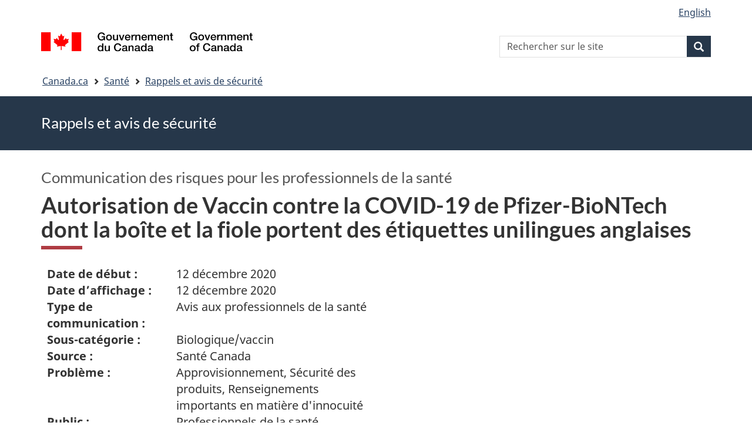

--- FILE ---
content_type: text/html; charset=UTF-8
request_url: https://recalls-rappels.canada.ca/fr/avis-rappel/autorisation-vaccin-contre-covid-19-pfizer-biontech-dont-boite-et-fiole-portent
body_size: 10137
content:
<!DOCTYPE html>
<!--[if lt IE 9]><html lang="fr" dir="ltr" prefix="content: http://purl.org/rss/1.0/modules/content/  dc: http://purl.org/dc/terms/  foaf: http://xmlns.com/foaf/0.1/  og: http://ogp.me/ns#  rdfs: http://www.w3.org/2000/01/rdf-schema#  schema: http://schema.org/  sioc: http://rdfs.org/sioc/ns#  sioct: http://rdfs.org/sioc/types#  skos: http://www.w3.org/2004/02/skos/core#  xsd: http://www.w3.org/2001/XMLSchema# " class="no-js"><![endif]-->
<!--[if gt IE 8]><!-->
<html lang="fr" dir="ltr" prefix="content: http://purl.org/rss/1.0/modules/content/  dc: http://purl.org/dc/terms/  foaf: http://xmlns.com/foaf/0.1/  og: http://ogp.me/ns#  rdfs: http://www.w3.org/2000/01/rdf-schema#  schema: http://schema.org/  sioc: http://rdfs.org/sioc/ns#  sioct: http://rdfs.org/sioc/types#  skos: http://www.w3.org/2004/02/skos/core#  xsd: http://www.w3.org/2001/XMLSchema# " class="no-js">
<!--<![endif]-->
  <head>
    <meta charset="utf-8" />
<script src="//assets.adobedtm.com/be5dfd287373/0127575cd23a/launch-f7c3e6060667.min.js"></script>
<script async src="https://www.googletagmanager.com/gtag/js?id=G-4G0Q3KXLHS"></script>
<script>window.dataLayer = window.dataLayer || [];function gtag(){dataLayer.push(arguments)};gtag("js", new Date());gtag("set", "developer_id.dMDhkMT", true);gtag("config", "G-4G0Q3KXLHS", {"groups":"default","linker":{"domains":["recalls-rappels.canada.ca"]},"page_placeholder":"PLACEHOLDER_page_location","allow_ad_personalization_signals":false});gtag("config", "UA-21671527-4", {"groups":"default","linker":{"domains":["recalls-rappels.canada.ca"]},"page_placeholder":"PLACEHOLDER_page_path","allow_ad_personalization_signals":false});</script>
<meta name="description" content="Date de début : 12 décembre 2020 Date d’affichage : 12 décembre 2020 Type de communication : Avis aux professionnels de la santé Sous-catégorie : B" />
<meta name="keywords" content="rappels, avis, avis de sécurité, mise en garde, retrait, Vaccins et produits biologiques" />
<link rel="canonical" href="https://recalls-rappels.canada.ca/fr/avis-rappel/autorisation-vaccin-contre-covid-19-pfizer-biontech-dont-boite-et-fiole-portent" />
<link rel="image_src" href="/sites/default/files/2022-05/21-21-2921-RSA-Generic-TW-FR-02.png" />
<meta name="google" content="Fzix_kgZMZzHAoCK-HBQRIQI_id5sGSKx4hv4k9YGb4" />
<meta name="dcterms.title" content="Autorisation de Vaccin contre la COVID-19 de Pfizer-BioNTech dont la boîte et la fiole portent des étiquettes unilingues anglaises - Rappels, avis et avis de sécurité – Canada.ca" />
<meta name="dcterms.creator" content="Gouvernement du Canada, Santé Canada, Direction générale des communications et des affaires publiques, Direction des affaires publiques" />
<meta name="dcterms.subject" content="Vaccins et produits biologiques" title="gccore" />
<meta name="dcterms.publisher" content="Gouvernement du Canada, Santé Canada, Produits de santé commercialisés" />
<meta name="dcterms.language" content="fra" title="ISO639-2/T" />
<meta name="dcterms.accessRights" content="2" />
<meta name="dcterms.modified" content="2020-12-12" title="W3CDTF" />
<meta name="dcterms.issued" content="2021-12-01" title="W3CDTF" />
<meta name="dcterms.spatial" content="Canada" />
<meta name="dcterms.audience" content="Professionnels de la santé" />
<meta data-gc-analytics-owner="HC|HPFB|Marketed health products|N/A" />
<meta data-gc-analytics-topic="Health products|Biologic or vaccine|N/A|N/A" />
<meta name="Generator" content="Drupal 10 (https://www.drupal.org)" />
<meta name="MobileOptimized" content="width" />
<meta name="HandheldFriendly" content="true" />
<meta name="viewport" content="width=device-width, initial-scale=1.0" />
<noscript><link rel="stylesheet" href="/libraries/wet-boew/css/noscript.min.css" />
</noscript><meta name="dcterms.service" content="HC-SC_Recalls-Rappels" />
<link rel="icon" href="/themes/custom/gcext_wxt/favicon.ico" type="image/vnd.microsoft.icon" />
<link rel="alternate" hreflang="en" href="https://recalls-rappels.canada.ca/en/alert-recall/authorization-pfizer-biontech-covid-19-vaccine-english-only-carton-and-vial-labels" />
<link rel="alternate" hreflang="fr" href="https://recalls-rappels.canada.ca/fr/avis-rappel/autorisation-vaccin-contre-covid-19-pfizer-biontech-dont-boite-et-fiole-portent" />

    <title>Autorisation de Vaccin contre la COVID-19 de Pfizer-BioNTech dont la boîte et la fiole portent des étiquettes unilingues anglaises | SGC RAS</title>
    <link rel="stylesheet" media="all" href="/sites/default/files/css/css_1FCDnbD1fNlE5kHM3tD7TAPniONw6b0LZlEJCPGxppY.css?delta=0&amp;language=fr&amp;theme=gcext_wxt&amp;include=eJxlykEKgEAIAMAPGT5p0XArSlxUsP19nbp0HYbNMtJpYHdSKfMTYkaKIlMIlHA318bf-wnUne062Mkn5i4qy7a-6wGYkiSK" />
<link rel="stylesheet" media="all" href="/sites/default/files/css/css_WibVqX-D8pjqOQVxMNk0RIJrC1huYpnOo4oqBpg2Irw.css?delta=1&amp;language=fr&amp;theme=gcext_wxt&amp;include=eJxlykEKgEAIAMAPGT5p0XArSlxUsP19nbp0HYbNMtJpYHdSKfMTYkaKIlMIlHA318bf-wnUne062Mkn5i4qy7a-6wGYkiSK" />

    <script src="https://use.fontawesome.com/releases/v5.13.1/js/all.js" defer crossorigin="anonymous"></script>
<script src="https://use.fontawesome.com/releases/v5.13.1/js/v4-shims.js" defer crossorigin="anonymous"></script>

  </head>
  <body class="path-node page-node-type-recall has-glyphicons gcext-wxt theme-gcweb">
    <nav>
      <ul id="wb-tphp">
        <li class="wb-slc">
          <a class="wb-sl" href="#wb-cont">
            Passer au contenu principal
          </a>
        </li>
        <li class="wb-slc">
          <a class="wb-sl" href="#wb-info">
            Passer à « Au sujet du gouvernement »
          </a>
        </li>
      </ul>
    </nav>
    
      <div class="dialog-off-canvas-main-canvas" data-off-canvas-main-canvas>
    
  
        <header class="navbar navbar-default" id="navbar">
      <div id="wb-bnr" class="container">
        <div class="row">
          <section id="wb-lng" class="col-xs-3 col-sm-12 pull-right text-right">
            <h2 class="wb-inv">Sélection de la langue</h2>
              <div class="region region-language-toggle">
    <section class="language-switcher-language-url block block-wxt-library block-wxt-language-blocklanguage-interface clearfix" id="block-gcext-wxt-languageswitcher" data-block-plugin-id="wxt_language_block:language_interface">
  
    

      <ul class="links list-inline mrgn-bttm-none">                    <li data-drupal-language="en" data-drupal-link-system-path="node/61911" class="en"><a href="/en/alert-recall/authorization-pfizer-biontech-covid-19-vaccine-english-only-carton-and-vial-labels" class="language-link" lang="en" hreflang="en" data-drupal-link-system-path="node/61911"><span class="hidden-xs">English</span><abbr title="English" class="visible-xs h3 mrgn-tp-sm mrgn-bttm-0 text-uppercase">en</abbr></a></li></ul>
  </section>

  </div>

          </section>
            <div class="region col-xs-9 col-sm-5 col-md-4 region-banner">
      <div class="brand">
    <a href="https://canada.ca">
      <img id="header-logo" src='/libraries/theme-gcweb/assets/sig-blk-fr.svg' alt="Gouvernement du Canada" />
    </a>
  </div>

  </div>

            <div class="region col-lg-offset-4 col-md-offset-4 col-sm-offset-2 col-xs-12 col-sm-5 col-md-4 region-search">
    <section  class="wxt-search-api-block-form block clearfix text-right" data-drupal-selector="wxt-search-api-block-form" novalidate="novalidate" id="wb-srch" data-block-plugin-id="wxt_search_form_block">
	
			<h2 class="block-title">Recherche</h2>
		

			<form action="/fr/recherche/site" method="get" id="wxt-search-api-block-form" accept-charset="UTF-8" class="search-form search-block-form form-inline" role="search">
  <div class="form-item js-form-item form-type-search js-form-type-search form-item-search-api-fulltext js-form-item-search-api-fulltext form-no-label form-group">
      <label for="wb-srch-q" class="control-label sr-only">Rechercher sur le site</label>
  
  
  <input data-drupal-selector="wb-srch-q" class="form-search form-control" placeholder="Rechercher sur le site" type="search" id="wb-srch-q" name="search_api_fulltext" value="" size="27" maxlength="128" />

  
  
  </div>
<div class="submit form-group js-form-wrapper form-wrapper" data-drupal-selector="edit-submit-container" id="edit-submit-container"><button class="btn-primary button js-form-submit form-submit btn icon-before" data-drupal-selector="wb-srch-sub" type="submit" id="wb-srch-sub" name="op" value="" title="Recherche"><span class="icon glyphicon glyphicon-search" aria-hidden="true"></span><span class="wb-inv">Recherche</span></button></div>

</form>

	</section>

  </div>

        </div>
      </div>
      <nav class="site-menu">
              <nav id="wb-bc" property="breadcrumb" aria-labelledby="breadcrumbTitle">
    <h2 id="breadcrumbTitle">Vous êtes ici</h2>
    <div class="container">
      <ol class="breadcrumb">
                  <li >
                          <a href="https://www.canada.ca/fr.html">Canada.ca</a>
                      </li>
                  <li >
                          <a href="https://www.canada.ca/fr/services/sante.html">Santé</a>
                      </li>
                  <li >
                          <a href="/fr">Rappels et avis de sécurité</a>
                      </li>
              </ol>
  </div>
</nav>



      </nav>
        <div class="region region-breadcrumb">
    
<div id="block-rsamsheader" data-block-plugin-id="block_content:04f07751-34db-4cb9-acea-056a549388b5" class="block block-block-content block-block-content04f07751-34db-4cb9-acea-056a549388b5 clearfix">
  
    

      
            <div class="field field--name-body field--type-text-with-summary field--label-hidden field--item"><div class="row row-no-gutters">
<div class="col-md-12 banner-top">
<div class="container">
<p><span class="h1-not" id="title" property="name">Rappels et avis de sécurité</span></p>
</div>
</div>
</div>
</div>
      
  </div>

  </div>

    </header>
  

  <div class="container">
    <div class="row">

            
            
                  <main property="mainContentOfPage"  class="col-md-12 main-container container js-quickedit-main-content">

                                <div class="region region-header">
            <div class="h3" id="wb-cont-nav">Communication des risques pour les professionnels de la santé</div>
  
      <h1 class="gc-thickline" id="wb-cont">
<span>  Autorisation de Vaccin contre la COVID-19 de Pfizer-BioNTech dont la boîte et la fiole portent des étiquettes unilingues anglaises </span>
</h1>
  
<div data-drupal-messages-fallback class="hidden"></div>

  </div>

              
      <section>

                
                
                                      
                  
        
                          <a id="main-content"></a>
            <div class="region region-content">
        <div class="recall-alert-body">
    
            <div class="field field--name-body field--type-text-with-summary field--label-hidden field--item"><div id="cn-centre-col-inner">
			
			
			
						
            


<div id="awr_details_container">
	
						
	
	 
	
	<dl class="dlSide width65 " id="awr_details_header_container"><dt class=" paddingNone">Date de début :</dt>
			<dd class="paddingNone">12 décembre 2020</dd>				
		 
			<dt class=" paddingNone">Date d’affichage :</dt>
			<dd class="paddingNone">12 décembre 2020</dd>				
		 
			<dt class=" paddingNone">Type de communication :</dt>
			<dd class="paddingNone">Avis aux professionnels de la santé</dd>				
		 
			<dt class=" paddingNone">Sous-catégorie :</dt>
			<dd class="paddingNone">Biologique/vaccin</dd>				
		 
			<dt class=" paddingNone">Source :</dt>
			<dd class="paddingNone">Santé Canada</dd>				
		 
			<dt class=" paddingNone">Problème :</dt>
			<dd class="paddingNone">Approvisionnement, Sécurité des produits, Renseignements importants en matière d'innocuité</dd>				
		 
			<dt class=" paddingNone">Public :</dt>
			<dd class="paddingNone">Professionnels de la santé</dd>				
		 
			<dt class=" paddingNone">Numéro d’identification :</dt>
			<dd class="paddingNone">RA-74541</dd>				
			</dl><div class="clearfix"></div>
	
	<br>
    Dernière mise à jour: <span>
    		2020-12-18    	</span>
	<div class="clearfix"></div>
	
	
		
	<div class="clearfix"></div>
	
			
		<ul class="anchor"><li><a href="#issue-problem">
									Problème 						</a>
					</li>
							
							 
					<li><a href="#who-personnes">
									Personnes touchées						</a>
					</li>
							
							 
					<li><a href="#report-declarer">
									Signaler un problème lié à la santé ou à la sécurité						</a>
					</li>
							
							 
					<li><a href="#images-images">
									Images						</a>
					</li>
							
				
		</ul><h2><h3>
 Destinataires</h3>

 Professionnels de la santé, y compris médecins infectiologues, pharmaciens, médecins de famille, responsables de la santé publique, infirmières et infirmières praticiennes. Professionnels de la santé des centres de vaccination désignés.

 Pfizer distribuera dans un premier temps les doses de Vaccin contre la COVID-19 de Pfizer-BioNTech directement aux endroits où le vaccin sera administré, c’est-à-dire aux « centres de vaccination » désignés par les gouvernements provinciaux et les autorités en matière de santé publique.</h2>	
	
	<h3>
 Messages clés</h3>
<ul><li>
  <strong>Le 9 décembre 2020, Vaccin contre la COVID-19 de Pfizer-BioNTech (vaccin à ARNm contre la COVID-19) (DIN : 02509210) a été autorisé en vertu de l'Arrêté d'urgence concernant l'importation, la vente et la publicité de drogues à utiliser relativement à la COVID-19.</strong></li>
 <li>
  <strong>Vaccin contre la COVID-19 de Pfizer-BioNTech est indiqué pour l'immunisation active des personnes âgées de 16 ans et plus, afin de prévenir la maladie à coronavirus 2019 (COVID-19) causée par le coronavirus du syndrome respiratoire aigu sévère 2 (SRAS-CoV-2).</strong></li>
 <li>
  <strong>Pour l'instant, Pfizer-BioNTech fournissent des stocks de vaccin dont les boîtes et les fioles portent une étiquette unilingue anglaise afin d'accélérer la distribution à l'échelle mondiale de Vaccin contre la COVID-19 de PfizerÂ­BioNTech.</strong></li>
 <li>
  <strong>Santé Canada a imposé des conditions relativement à l'autorisation du vaccin, exigeant que Pfizer-BioNTech créent un étiquetage bilingue en français et en anglais particulier au Canada pour la boîte et la fiole du vaccin. Pfizer s'est engagée à ce que les stocks de vaccin portant les étiquettes bilingues en français et en anglais spécifiques du Canada soient disponibles dès que possible étant donné la nécessité d'assurer un approvisionnement mondial rapide de ce vaccin.</strong></li>
 <li>
  <strong>Les professionnels de la santé doivent être informés :</strong>
  <ul><li>
    <strong>Que des renseignements importants particuliers au Canada ne figurent pas sur les étiquettes de la fiole ni de la boîte (voir la section Information à l'intention des professionnels de la santé).</strong></li>
   <li>
    <strong>De consulter la monographie de produit canadienne, disponible en français et en anglais dans la <a href="https://rb.gy/1gpjuw">Base de données</a> sur les produits pharmaceutiques de Santé Canada, sur le site Web du gouvernement <a href="https://vaccin-covid.canada.ca/">vaccin-covid.canada.ca</a> ou sur les sites <a href="https://www.pfizer.ca/fr">pfizer.ca/fr</a> et <a href="https://www.cvdvaccine.ca/fr/">CVDvaccine.ca</a> pour connaître les renseignements complets sur le produit.</strong></li>
   <li>
    <strong>Que l'étiquetage du produit spécifique au Canada, à savoir la monographie de produit et le matériel de formation sont accessibles sur le site CVDvaccine.ca ou en balayant le code QR figurant sur l'étiquette unilingue anglaise de la boîte. Ces renseignements sont aussi disponibles sur le site Web de Santé Canada à vaccin-covid.canada.ca.</strong></li>
   <li>
    <strong>Que Pfizer-BioNTech créeront des étiquettes bilingues en français et en anglais approuvées par Santé Canada pour la fiole et la boîte, et les rendront accessibles sur le site Web CVDvaccine.ca dans les prochaines semaines.</strong></li>
   <li>
    <strong>Que sur les étiquettes de la fiole et/ou de la boîte figurent les énoncés «&nbsp;For use under Emergency Use Authorization&nbsp;». Les renseignements spécifiques de la FDA aux États-Unis (p. ex., Rx only, NDC) doivent être ignorés, car ils ne sont pas pertinents à l'autorisation canadienne.</strong></li>
   <li>
    <strong>Que des copies imprimées de la monographie de produit et du dépliant Renseignements destinés aux patients pour le Canada en français et en anglais seront disponibles dans les centres de vaccination désignés pour les professionnels de la santé et les patients.</strong></li>
   <li>
    <strong>Que des copies imprimées des étiquettes bilingues en français et en anglais approuvées par Santé Canada pour la fiole et la boîte seront également accessibles au cours des prochaines semaines, dès qu'elles auront été finalisées, aux fins de consultation&nbsp;par les professionnels de la santé dans les centres de vaccination.</strong></li>
  </ul></li>
</ul><div class="clearfix"></div>
	<p>
 &nbsp; &nbsp;</p>	
	<div class="clearfix"></div>				
						
			<h3 class="mrgn-bttm-sm mrgn-tp-sm" id="issue-problem">Problème </h3>		
			
			<p>
 Vaccin contre la COVID-19 de Pfizer-BioNTech a été autorisé en vertu de l'<a href="https://www.canada.ca/fr/sante-canada/services/medicaments-produits-sante/covid19-industrie/medicaments-vaccins-traitements/arrete-urgence-vente-importation-medicaments-publicitaires.html">Arrêté d'urgence concernant l'importation, la vente et la publicité de drogues à utiliser relativement à la COVID-19</a>. À titre de mesure exceptionnelle, afin d'offrir un accès plus rapide aux stocks de vaccin dans le contexte de la pandémie mondiale, Pfizer-BioNTech fournissent pour l'instant le vaccin dans des boîtes et des fioles portant des étiquettes sur l'utilisation d'urgence destinée aux États-Unis. Sur ces étiquettes unilingues anglaises, il manque des renseignements importants particuliers au Canada qui se trouvent normalement sur les étiquettes approuvées par Santé Canada.</p>
<h3>
 Produits visés</h3>
<p>
 Vaccin contre la COVID-19 de PfizerÂ­BioNTech, suspension pour injection intramusculaire, fioles multidoses. Après la dilution, la fiole contient 5 doses (de 0,3 mL chacune).<br>
 DIN : 02509210</p>
<p>
 Fabricant : BioNTech Manufacturing GmbH (Allemagne)<br>
 Importateur et distributeur canadien : Pfizer Canada SRI</p>
<h3>
 Contexte</h3>
<p>
 Vaccin contre la COVID-19 de Pfizer-BioNTech est indiqué pour l'immunisation active des personnes âgées de 16 ans et plus, afin de prévenir la maladie à coronavirus 2019 (COVID-19) causée par le coronavirus du syndrome respiratoire aigu sévère 2 (SRAS-CoV-2).</p>
<p>
 Compte tenu de l'urgence de santé publique causée par la pandémie actuelle, Santé Canada a autorisé l'importation, la vente et la publicité de Vaccin contre la COVID-19 de Pfizer-BioNTech dans des boîtes et des fioles dont les étiquettes sont en anglais seulement et qui sont destinées à la distribution mondiale initiale du vaccin. Cela permet un accès plus rapide à Vaccin contre la COVID-19 de Pfizer-BioNTech pour la population canadienne, avant qu'il ne soit offert avec une étiquette adaptée au marché canadien, et facilite le déploiement du vaccin dans de nombreux pays du monde entier vu la demande élevée.</p>
<p>
 Vaccin contre la COVID-19 de Pfizer-BioNTech portant les étiquettes destinées au marché mondial est le même vaccin contre la COVID-19 de Pfizer-BioNTech que Santé Canada a autorisé en ce qui concerne tous ses aspects (c.-à-d. ingrédients, teneur, voie d'administration), et doit être administré au Canada pour la même indication et conformément au même calendrier de vaccination. Il faut utiliser la monographie de produit canadienne de Vaccin contre la COVID-19 de Pfizer-BioNTech, qui est approuvée par Santé Canada et accessible en français et en anglais, pour connaître les renseignements complets sur le produit. La monographie de produit canadienne est accessible dans la <a href="https://www.canada.ca/fr/sante-canada/services/medicaments-produits-sante/medicaments/base-donnees-produits-pharmaceutiques.html">Base de données sur les produits pharmaceutiques</a> de Santé Canada, sur le site Web du gouvernement <a href="https://vaccin-covid.canada.ca/pfizer-biontech-covid-19-vaccine/details-produit">vaccin-covid.canada.ca</a> ou sur les sites <a href="https://www.pfizer.ca/fr">pfizer.ca/fr</a> et <a href="https://www.cvdvaccine.ca/fr/">CVDvaccine.ca</a>.</p>
<p>
 L'utilisation de Vaccin contre la COVID-19 de Pfizer-BioNTech est permise conformément à une autorisation provisoire en vertu de l'<a href="https://www.canada.ca/fr/sante-canada/services/medicaments-produits-sante/covid19-industrie/medicaments-vaccins-traitements/arrete-urgence-vente-importation-medicaments-publicitaires.html">Arrêté d'urgence concernant l'importation, la vente et la publicité de drogues à utiliser relativement à la COVID-19</a>.</p>
<p>
 Les patients doivent être avisés de la nature de l'autorisation.</p>					
								
				
						
			<h3 class="mrgn-bttm-sm mrgn-tp-sm" id="who-personnes">Personnes touchées</h3>		
			
			<h4>
 Information à l'intention des professionnels de la santé</h4>
<p>
 Afin d'offrir un accès rapide aux Canadiens à Vaccin contre la COVID-19 de PfizerÂ­BioNTech, Pfizer Canada SRI distribuera des boîtes et des fioles portant une étiquette unilingue anglaise pour une période limitée.</p>
<p>
 Les professionnels de la santé doivent être informés :</p>
<ul><li>
  De consulter la monographie de produit canadienne approuvée, accessible en français et en anglais dans la <a href="https://www.canada.ca/fr/sante-canada/services/medicaments-produits-sante/medicaments/base-donnees-produits-pharmaceutiques.html">Base de données sur les produits pharmaceutiques</a> de Santé Canada, sur le site du gouvernement <a href="https://www.canada.ca/fr/sante-canada/services/medicaments-produits-sante/medicaments/base-donnees-produits-pharmaceutiques.html">vaccin-covid.canada.ca</a> ou sur les sites <a href="https://www.pfizer.ca/fr">pfizer.ca/fr</a> et <a href="https://www.cvdvaccine.ca/fr/">CVDvaccine.ca</a>, pour connaître les renseignements complets sur le produit.</li>
 <li>
  Que les renseignements importants suivants particuliers au Canada ne figurent pas sur les étiquettes de la fiole et de la boîte :
  <ul><li>
    Numéro d'identification du médicament (DIN)</li>
   <li>
    Nom et adresse de l'importateur et du distributeur canadien</li>
   <li>
    Ensemble du texte correspondant en français</li>
  </ul></li>
 <li>
  Que les renseignements particuliers au Canada peuvent être consultés sur le site <a href="https://www.cvdvaccine.ca/fr/">CVDvaccine.ca</a> ou en balayant le code QR sur l'étiquette de la boîte. Ces renseignements sont également accessibles sur le site Web du gouvernement à <a href="https://www.canada.ca/fr/sante-canada/services/medicaments-produits-sante/medicaments/base-donnees-produits-pharmaceutiques.html">vaccin-covid.canada.ca</a>.</li>
 <li>
  Que des copies imprimées de la monographie et du dépliant Renseignements destinés aux patients pour le Canada seront accessibles aux centres de vaccination.</li>
 <li>
  Que Pfizer-BioNTech créeront des étiquettes bilingues en anglais et en français approuvées par Santé Canada pour la fiole et la boîte, et les rendront accessibles sur le site <a href="https://www.cvdvaccine.ca/fr/">CVDvaccine.ca</a> dans les prochaines semaines aux fins de consultation par les professionnels de la santé. Dès que les étiquettes seront finalisées, une copie imprimée de celles-ci sera aussi fournie aux fins de consultation dans les centres de vaccination.</li>
 <li>
  Que les étiquettes de la fiole et/ou de la boîte des stocks initiaux du vaccin comportent les énoncés «&nbsp;For use under Emergency Use Authorization&nbsp;». Les renseignements spécifiques de la FDA aux États-Unis (p. ex., Rx only, NDC) doivent être ignorés, car ils ne sont pas pertinents à l'autorisation canadienne.</li>
 <li>
  Pour toute question de nature médicale, de communiquer avec le Service de l'information pharmaceutique de Pfizer Canada SRI au 1-800-463-6001.</li>
 <li>
  Pour toute autre question d'ordre général, de communiquer avec le Service à la clientèle de Pfizer Canada SRI au 1-833-VAX-COVI (1-833-829-2684) ou par courriel au <a href="mailto:CanadaCSVaccine@pfizer.com">CanadaCSVaccine@pfizer.com</a>.</li>
</ul><h3>
 Mesures prises par Santé Canada</h3>
<p>
 Le 16 septembre 2020, la ministre de la Santé du Canada a approuvé un <a href="https://www.canada.ca/fr/sante-canada/services/medicaments-produits-sante/covid19-industrie/medicaments-vaccins-traitements/arrete-urgence-vente-importation-medicaments-publicitaires.html">Arrêté d'urgence concernant l'importation, la vente et la publicité de drogues à utiliser relativement à la COVID-19</a> afin d'accélérer l'obtention d'une autorisation pour l'importation, la vente et la publicité de drogues utilisées relativement à la COVIDÂ­19, en tenant compte des besoins urgents en matière de santé publique. Cet arrêté d'urgence viendra à échéance après un an. Santé Canada a autorisé l'utilisation de Vaccin contre la COVID-19 de Pfizer-BioNTech en vertu de cet arrêt d'urgence le 9 décembre 2020, et le vaccin a été ajouté à la <a href="https://www.canada.ca/fr/sante-canada/services/medicaments-produits-sante/covid19-industrie/medicaments-vaccins-traitements/autorisations/liste-medicaments.html">Liste des drogues et vaccins autorisés et des drogues à indication supplémentaire contre la COVID-19</a>.</p>
<p>
 Santé Canada permet pour une période limitée l'utilisation de l'étiquette unilingue anglaise qui reflète l'utilisation d'urgence aux États-Unis. Santé Canada a imposé des conditions exigeant que Pfizer Canada SRI fournisse dès que possible des stocks de vaccin portant les étiquettes particulières au Canada. Santé Canada a rendu accessible tout l'étiquetage en français et en anglais sur le site Web du gouvernement <a href="https://vaccin-covid.canada.ca/pfizer-biontech-covid-19-vaccine/details-produit">vaccin-covid.canada.ca</a>.</p>
<p>
 Santé Canada a travaillé avec Pfizer Canada SRI pour préparer cette alerte sur Vaccin contre la COVID-19 de Pfizer-BioNTech. Santé Canada communique aux professionnels de la santé et aux Canadiens ces renseignements importants relatifs à l'innocuité par l'intermédiaire de la base de données des <a data-entity-substitution="canonical" data-entity-type="node" data-entity-uuid="30f607d3-5813-4ef3-a9fa-301262cfaf56" href="/fr/accueil" title="Accueil">rappels et avis de sécurité</a> sur le site Web de Canadiens en santé. Cette communication sera également diffusée au moyen du système de notification d'avis électronique de MedEffet<sup>MC</sup>, de même que dans les médias sociaux, notamment LinkedIn et Twitter.</p>					
								
				
						
			<h3 class="mrgn-bttm-sm mrgn-tp-sm" id="report-declarer">Signaler un problème lié à la santé ou à la sécurité</h3>		
			
			<p>
 La gestion des effets secondaires liés à un produit de santé commercialisé dépend de leur déclaration par les professionnels de la santé et les consommateurs. Tout effet secondaire grave ou imprévu chez les patients recevant Vaccin contre la COVID-19 de Pfizer-BioNTech doit être signalé à Pfizer Canada SRI ou à votre unité de santé locale.</p>
<p>
 <strong>Pfizer Canada SRI</strong><br>
 17300, autoroute Transcanadienne<br>
 Kirkland (Québec)<br>
 H9J 2M5<br>
 <a href="http://www.pfizersafetyreporting.com">www.pfizersafetyreporting.com</a><br>
 Téléphone : 1-866-723-7111<br>
 Télécopieur : 1-855-242-5652</p>
<p>
 <br><strong>Pour corriger votre adresse postale ou numéro de télécopieur, veuillez communiquer avec le Service à la clientèle de Pfizer Canada SRI au 1-833-VAX-COVI (1Â­-833-Â­829-Â­2684).</strong></p>
<p>
 Si un patient présente un effet secondaire après avoir reçu un vaccin, veuillez remplir le Formulaire de rapport des effets secondaires suivant l’immunisation (ESSI) approprié à votre province ou territoire (https://www.canada.ca/fr/sante-publique/services/immunisation/declaration-manifestations-cliniques-inhabituelles-suite-immunisation/formulaire.html) et l’envoyer à votre unité de santé locale.</p>
<p>
 Pour d’autres renseignements concernant les produits de santé reliés à cette communication, veuillez communiquer avec Santé Canada :</p>
<p>
 Direction des médicaments biologiques et radiopharmaceutiques<br>
 Courriel : <a href="http://hc.brdd.dgo.enquiries.sc@canada.ca">hc.brdd.dgo.enquiries.sc@canada.ca</a></p>
<p>
 &nbsp;</p>
<p>
 <strong>Original signé par</strong></p>
<p>
 Vratislav Hadrava, M.D., Ph. D.<br>
 Vice-président et directeur médical<br>
 Pfizer Canada SRI</p>					
								
				
				
			<h3 class="mrgn-bttm-sm mrgn-tp-sm" id="images-images">Images</h3>			<p>		
				Sélectionner une vignette pour agrandir - ouvre dans une nouvelle fenêtre			</p>
				
			                    					<div>
						<a target="_blank" href="/sites/default/files/recall-alert-rappel-avis/hc-sc/2020/assets/Imagedelafiole_s_fs_null_20201212-135545_12_fr.jpg">
							<div alt="Étiquettes unilingues anglaises de la fiole de Vaccin contre la COVID-19 de Pfizer-BioNTech " data-embed-button="media_browser" data-entity-embed-display="media_image" data-entity-embed-display-settings="{&quot;image_style&quot;:&quot;&quot;,&quot;image_link&quot;:&quot;&quot;}" data-entity-type="media" data-entity-uuid="9ae8e28d-9c32-4618-afd5-298c4e729e73" title="Imagedelafiole_s_t_null_20201212-135545_12_fr.jpg" data-langcode="fr" class="embedded-entity">  <img src="/sites/default/files/migrated/recall-alert-rappel-avis/hc-sc/2020/assets/imagedelafiolestnull20201212-13554512fr.jpg" title="Imagedelafiole_s_t_null_20201212-135545_12_fr.jpg" typeof="foaf:Image" class="img-responsive" alt="Étiquettes unilingues anglaises de la fiole de Vaccin contre la COVID-19 de Pfizer-BioNTech ">

</div>
</a>					</div>								
			                    					<div>
						<a target="_blank" href="/sites/default/files/recall-alert-rappel-avis/hc-sc/2020/assets/%25C3%2589tiquettesunilinguesanglaisesdelafioleetdelabo%25C3%25AEtedeVaccincontrelaCOVID-19dePfizer-BioNTech_s_fs_null_20201212-143718_11_fr.jpg">
							<div alt="Étiquettes unilingues anglaises de la boîte de Vaccin contre la COVID-19 de Pfizer-BioNTech " data-embed-button="media_browser" data-entity-embed-display="media_image" data-entity-embed-display-settings="{&quot;image_style&quot;:&quot;&quot;,&quot;image_link&quot;:&quot;&quot;}" data-entity-type="media" data-entity-uuid="d2a2b34b-fc0f-4eef-8ba5-28c720aedaee" title="ÉtiquettesunilinguesanglaisesdelafioleetdelaboîtedeVaccincontrelaCOVID-19dePfizer-BioNTech_s_t_null_20201212-143718_11_fr.jpg" data-langcode="fr" class="embedded-entity">  <img src="/sites/default/files/migrated/recall-alert-rappel-avis/hc-sc/2020/assets/etiquettesunilinguesanglaisesdelafioleetdelaboitedevaccincontrelacovid-19depfizer.jpg" title="ÉtiquettesunilinguesanglaisesdelafioleetdelaboîtedeVaccincontrelaCOVID-19dePfizer-BioNTech_s_t_null_20201212-143718_11_fr.jpg" typeof="foaf:Image" class="img-responsive" alt="Étiquettes unilingues anglaises de la boîte de Vaccin contre la COVID-19 de Pfizer-BioNTech ">

</div>
</a>					</div>								
				
			<div class="clearfix"></div>
			<br></div>

<div class="clearfix"></div>
    

        </div></div>
      
  </div>


  </div>

          
  <div class="pagedetails region container region-content-footer">
    <div class="row">
      
<div id="block-gcext-wxt-pagefeedbackblock" class="col-sm-9 col-md-10 col-lg-10 block block-wxt-library block-wxt-page-feedback clearfix" data-block-plugin-id="wxt_page_feedback">
  
    

      <div class="wb-disable-allow" data-ajax-replace="https://www.canada.ca/etc/designs/canada/wet-boew/assets/feedback/page-feedback-fr.html" data-feedback-theme="AboutGov"></div>
  </div>

<div id="block-datemodifiedfield-date-publishedblock" class="col-md-12 block block-gcext block-op-date-modified clearfix" data-block-plugin-id="op_date_modified">
  
    

      <div class="datemod mrgn-bttm-lg"><dl id="wb-dtmd">
<dt>Date de modification :</dt>
<dd><time property="dateModified">2020-12-12</time></dd></dl></div>
  </div>

    </div>
  </div>

              </section>

      </main>

                        
                        
    </div>
  </div>



            <footer id="wb-info">
        <div class="landscape">
            <div class="region region-footer">
    <div class="gc-main-footer">
  <nav id="block-hautdepieddepage" data-block-plugin-id="menu_block:footer-top-fr" class="container wb-navcurr">
    
    <h3>Gouvernement du Canada</h3>
    
          <ul class="list-unstyled colcount-sm-2 colcount-md-3">
      
    
                        <li >
        <a href="https://www.canada.ca/fr/contact.html">Toutes les coordonnées</a>
                          </li>
                              <li >
        <a href="https://www.canada.ca/fr/gouvernement/min.html">Ministères et organismes</a>
                          </li>
                              <li >
        <a href="https://www.canada.ca/fr/gouvernement/systeme.html">À propos du gouvernement</a>
                          </li>
          
  


      </ul>
      </nav>
</div>
<div class="gc-main-footer">
  <nav id="block-pieddepage" data-block-plugin-id="menu_block:footer-fr" class="container wb-navcurr pad-tp-0">
    
    <h4>
      <span class="wb-inv">Thèmes et sujets</span>
    </h4>
    
          <ul class="list-unstyled colcount-sm-2 colcount-md-3">
      
                          <li role="presentation">
        <a href="https://www.canada.ca/fr/services/emplois.html" role="menuitem">Emplois</a>
                          </li>
                        <li role="presentation">
        <a href="https://www.canada.ca/fr/services/immigration-citoyennete.html" role="menuitem">Immigration et citoyenneté</a>
                          </li>
                        <li role="presentation">
        <a href="https://voyage.gc.ca/" role="menuitem">Voyage et tourisme</a>
                          </li>
                        <li role="presentation">
        <a href="https://www.canada.ca/fr/services/entreprises.html" role="menuitem">Entreprises</a>
                          </li>
                        <li role="presentation">
        <a href="https://www.canada.ca/fr/services/prestations.html" role="menuitem">Prestations</a>
                          </li>
                        <li role="presentation">
        <a href="https://www.canada.ca/fr/services/sante.html" role="menuitem">Santé</a>
                          </li>
                        <li role="presentation">
        <a href="https://www.canada.ca/fr/services/impots.html" role="menuitem">Impôts</a>
                          </li>
                        <li role="presentation">
        <a href="https://www.canada.ca/fr/services/environnement.html" role="menuitem">Environnement et ressources naturelles</a>
                          </li>
                        <li role="presentation">
        <a href="https://www.canada.ca/fr/services/defense.html" role="menuitem">Sécurité nationale et défense</a>
                          </li>
                        <li role="presentation">
        <a href="https://www.canada.ca/fr/services/culture.html" role="menuitem">Culture, histoire et sport</a>
                          </li>
                        <li role="presentation">
        <a href="https://www.canada.ca/fr/services/police.html" role="menuitem">Services de police, justice et urgences</a>
                          </li>
                        <li role="presentation">
        <a href="https://www.canada.ca/fr/services/transport.html" role="menuitem">Transport et infrastructure</a>
                          </li>
                        <li role="presentation">
        <a href="https://www.international.gc.ca/world-monde/index.aspx?lang=fra" role="menuitem">Le Canada et le monde</a>
                          </li>
                        <li role="presentation">
        <a href="https://www.canada.ca/fr/services/finance.html" role="menuitem">Argent et finance</a>
                          </li>
                        <li role="presentation">
        <a href="https://www.canada.ca/fr/services/science.html" role="menuitem">Science et innovation</a>
                          </li>
                        <li role="presentation">
        <a href="https://www.canada.ca/fr/services/autochtones.html" role="menuitem">Autochtones</a>
                          </li>
                        <li role="presentation">
        <a href="https://www.canada.ca/fr/services/veterans-militaire.html" role="menuitem">Vétérans et militaires</a>
                          </li>
                        <li role="presentation">
        <a href="https://www.canada.ca/fr/services/jeunesse.html" role="menuitem">Jeunesse</a>
                          </li>
                


      </ul>
      </nav>
</div>

  </div>

        </div>
        <div class="brand">
          <div class="container">
            <div class="row ">
                <div class="region region-branding">
    <nav role="navigation" aria-labelledby="block-marquedusite-menu" id="block-marquedusite" data-block-plugin-id="menu_block:brand-fr" class="col-md-10 ftr-urlt-lnk">
            
  <h2 class="visually-hidden wb-inv" id="block-marquedusite-menu">À propos de ce site</h2>
  

        
        <ul>
                        <li>
        <a href="https://www.canada.ca/fr/sociaux.html">Médias sociaux</a>
                  </li>
                        <li>
        <a href="https://www.canada.ca/fr/mobile.html">Applications mobiles</a>
                  </li>
                        <li>
        <a href="https://www.canada.ca/fr/gouvernement/a-propos.html">À propos de Canada.ca</a>
                  </li>
                        <li>
        <a href="https://www.canada.ca/fr/transparence/avis.html">Avis</a>
                  </li>
                        <li>
        <a href="https://www.canada.ca/fr/transparence/confidentialite.html">Confidentialité</a>
                  </li>
        </ul>
  


  </nav>

  </div>

              <div class="col-xs-6 visible-sm visible-xs tofpg">
                <a href="#wb-cont">Haut de la page<span class="glyphicon glyphicon-chevron-up"></span></a>
              </div>
              <div class="col-xs-6 col-md-2 text-right">
                <img src='/libraries/theme-gcweb/assets/wmms-blk.svg' alt='Symbole du gouvernement du Canada' />
              </div>
            </div>
          </div>
        </div>
      </footer>
      
  </div>

    <script>_satellite.pageBottom();</script>
    <script type="application/json" data-drupal-selector="drupal-settings-json">{"path":{"baseUrl":"\/","pathPrefix":"fr\/","currentPath":"node\/61911","currentPathIsAdmin":false,"isFront":false,"currentLanguage":"fr"},"pluralDelimiter":"\u0003","suppressDeprecationErrors":true,"ckeditorheight":{"offset":1,"line_height":1.5,"unit":"em","disable_autogrow":false},"google_analytics":{"account":"G-4G0Q3KXLHS","trackDomainMode":2,"trackCrossDomains":["recalls-rappels.canada.ca"]},"bootstrap":{"forms_has_error_value_toggle":1,"modal_animation":1,"modal_backdrop":"true","modal_focus_input":1,"modal_keyboard":1,"modal_select_text":1,"modal_show":1,"modal_size":"","popover_enabled":1,"popover_animation":1,"popover_auto_close":1,"popover_container":"body","popover_content":"","popover_delay":"0","popover_html":0,"popover_placement":"right","popover_selector":"","popover_title":"","popover_trigger":"click"},"ajaxTrustedUrl":{"\/fr\/recherche\/site":true},"user":{"uid":0,"permissionsHash":"bf8952d6e746b743a2ed94204dcf47a3386c2bdbb4d6338c68999b02cbbac87d"},"ajax":[]}</script>
<script src="/sites/default/files/js/js_A2NDchLtRXBfa_Vc9gjF6VXpRfs5NUo8Aus5rVcXOSY.js?scope=footer&amp;delta=0&amp;language=fr&amp;theme=gcext_wxt&amp;include=eJx9zksOwyAMBNALETgSMtQhSAYj2w3N7dtNm36k7kZvZjGJ2dQERkjPFIdgrL2ae1EYPHhHcZkFw0WuA8hnJoKh6FbuBhOVG4a37HUv_zqvW22uMBfCCB3osJo1fIObmFaWFs83P-LmzSLVJCBHsA0bLiU_Vh8-0ZbEOO9ne2EZ"></script>
<script src="/libraries/wet-boew/js/wet-boew.min.js?t5wfu4"></script>
<script src="/sites/default/files/js/js_nnYPpzJSJoRFi1mBqYiuE2JpBi_xrIJBxco5LLIzZcg.js?scope=footer&amp;delta=2&amp;language=fr&amp;theme=gcext_wxt&amp;include=eJx9zksOwyAMBNALETgSMtQhSAYj2w3N7dtNm36k7kZvZjGJ2dQERkjPFIdgrL2ae1EYPHhHcZkFw0WuA8hnJoKh6FbuBhOVG4a37HUv_zqvW22uMBfCCB3osJo1fIObmFaWFs83P-LmzSLVJCBHsA0bLiU_Vh8-0ZbEOO9ne2EZ"></script>
<script src="/libraries/theme-gcweb/js/theme.min.js?t5wfu4"></script>

  </body>
</html>
